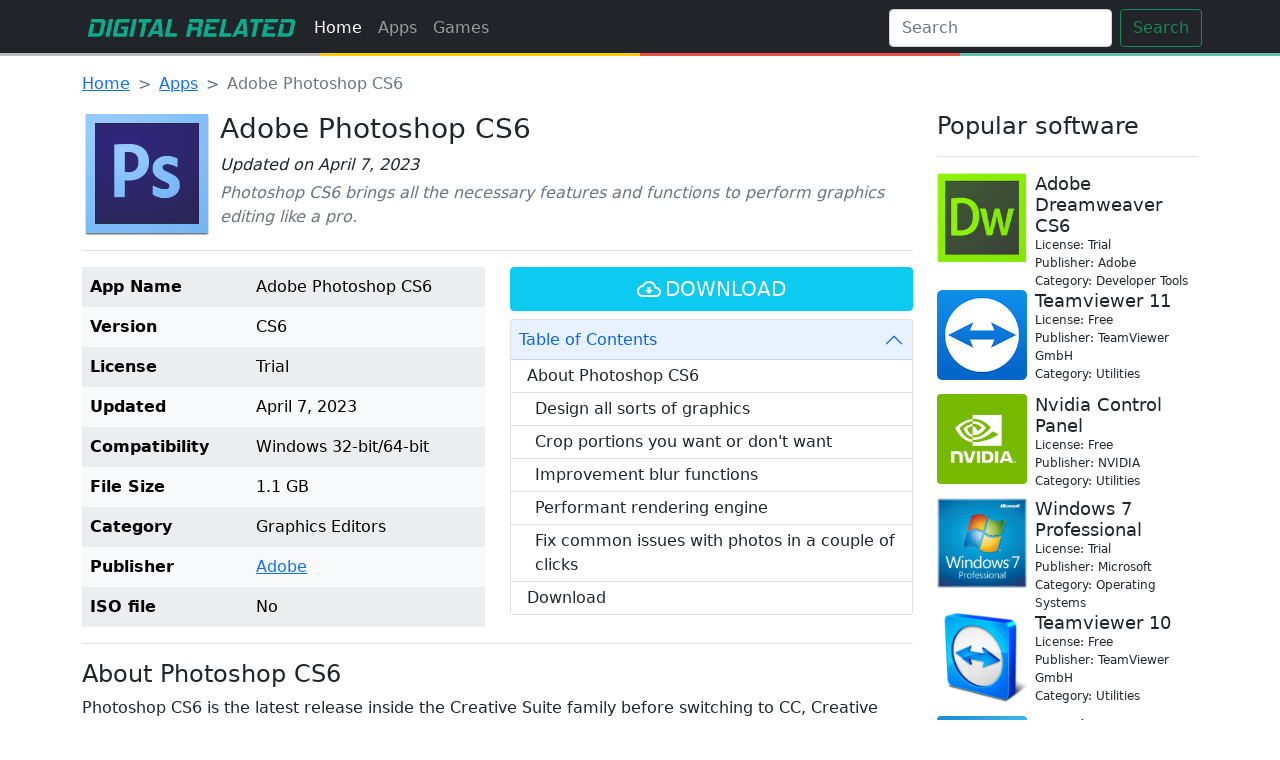

--- FILE ---
content_type: text/html; charset=UTF-8
request_url: https://digitalrelated.com/adobe-photoshop-cs6.html
body_size: 7848
content:
<!doctype html>
<html lang="en">
  <head>
<!-- Google tag (gtag.js) -->
<script async src="https://www.googletagmanager.com/gtag/js?id=UA-69387059-1"></script>
<script>
  window.dataLayer = window.dataLayer || [];
  function gtag(){dataLayer.push(arguments);}
  gtag('js', new Date());

  gtag('config', 'UA-69387059-1');
</script>

    <!-- Required meta tags -->
    <meta charset="utf-8"/>
    <meta name="viewport" content="width=device-width, initial-scale=1"/>
    <meta name="description" content="Photoshop CS6 brings all the necessary features and functions to perform graphics editing like a pro."/>
	<link rel="icon" type="image/x-icon" href="https://digitalrelated.com/assets/favicon.ico">
    <link rel="icon" type="image/png" sizes="16x16" href="https://digitalrelated.com/assets/icon-16.png">
    <link rel="icon" type="image/png" sizes="32x32" href="https://digitalrelated.com/assets/icon-32.png">
	<title>Adobe Photoshop CS6 Free Download for Windows</title>
	<link rel="alternate" hreflang="en" href="https://digitalrelated.com/adobe-photoshop-cs6.html" type="text/html"/>
	<link rel="canonical" href="https://digitalrelated.com/adobe-photoshop-cs6.html"/>
	<meta property="og:locale" content="en_US"/>
	<meta property="og:type" content="article"/>
	<meta property="og:title" content="Photoshop CS6 Free Download"/>
	<meta property="og:description" content="Photoshop CS6 brings all the necessary features and functions to perform graphics editing like a pro."/>
	<meta property="og:url" content="https://digitalrelated.com/adobe-photoshop-cs6.html"/>
	<meta property="og:site_name" content="DIGITALRELATED"/>
	<meta property="article:published_time" content="2022-07-18 17:39:31"/>
	<meta property="article:modified_time" content="2023-04-07 07:24:39"/>
	<meta property="og:image" content="https://digitalrelated.com/logos/adobe-photoshop-cs6.png"/>
	<meta property="og:image:width" content="130"/>
	<meta property="og:image:height" content="130"/>
	<meta name="twitter:card" content="summary"/>
    <meta name="twitter:title" content="Photoshop CS6 Free Download"/>
    <meta name="twitter:description" content="Photoshop CS6 brings all the necessary features and functions to perform graphics editing like a pro."/>
    <!-- Bootstrap CSS -->
    <link href="https://digitalrelated.com/assets/bootstrap.min.css" rel="stylesheet"/>
	<link href="https://digitalrelated.com/assets/additional.css" rel="stylesheet"/>
<script type="application/ld+json">
{
"@context":"https://schema.org",
"@type":"WebPage",
"url":"https://digitalrelated.com/adobe-photoshop-cs6.html",
"isPartOf":{
"@type": "WebSite",
"url" : "https://digitalrelated.com",
"publisher" : {"@id" : "https://digitalrelated.com"},
"potentialAction": {
"@type": "SearchAction",
"target": "https://digitalrelated.com/search?query={search_term_string}",
"query-input": "required name=search_term_string"
}
},
"mainEntity":{
"@type":"SoftwareApplication",
"name":"Adobe Photoshop CS6",
"url":"https://digitalrelated.com/adobe-photoshop-cs6.html",
"description":"Photoshop CS6 brings all the necessary features and functions to perform graphics editing like a pro.",
"image": "https://digitalrelated.com/logos/adobe-photoshop-cs6.png",
"operatingSystem":"Windows",
"softwareVersion":"CS6",
"datePublished":"2022-07-18",
"applicationCategory":"Application",
"applicationSubCategory":"Graphics Editors",
"author":{
"@type":"Organization",
"name":"Adobe"
},
"offers": {
"@type": "Offer",
"price": "0",
"priceCurrency":"EUR"
}
}
}
</script>
<script type="application/ld+json">
{
"@context":"https://schema.org",
"@type":"BreadcrumbList",
"itemListElement":[
{
"@type": "ListItem",
"position": 1,
"name": "Apps",
"item": "https://digitalrelated.com/apps"
},
{
"@type": "ListItem",
"position": 2,
"name": "Adobe Photoshop CS6",
"item": "https://digitalrelated.com/adobe-photoshop-cs6.html"
} ]
}
</script>
<script type='text/javascript' src='https://platform-api.sharethis.com/js/sharethis.js#property=63678b43e81dbd0012a6449f&product=inline-share-buttons' async='async'></script>
  </head>
  <body class="overflow-x-hidden overflow-y-scroll">

<header>
<div class="container-fluid g-0">
<nav class="navbar navbar-expand-lg navbar-dark bg-dark bordercolor">
  <div class="container g-2">

	<a href="https://digitalrelated.com"><img src="https://digitalrelated.com/assets/dr-logo.png"></a>
    <button class="navbar-toggler" type="button" data-bs-toggle="collapse" data-bs-target="#navbarSupportedContent" aria-controls="navbarSupportedContent" aria-expanded="false" aria-label="Toggle navigation">
      <span class="navbar-toggler-icon"></span>
    </button>
    <div class="collapse navbar-collapse" id="navbarSupportedContent">
      <ul class="navbar-nav me-auto mb-2 mb-lg-0">
        <li class="nav-item">
          <a class="nav-link active" aria-current="page" href="https://digitalrelated.com">Home</a>
        </li>
        <li class="nav-item">
          <a class="nav-link" href="https://digitalrelated.com/apps">Apps</a>
        </li>
		<li class="nav-item">
          <a class="nav-link" href="https://digitalrelated.com/games">Games</a>
        </li>
      </ul>
      <form class="d-flex" action="/search" method="get">
        <input class="form-control me-2" type="search" placeholder="Search" aria-label="Search" name="query">
        <button class="btn btn-outline-success" type="submit">Search</button>
      </form>
    </div>
  </div>
</nav>
</div>
</header><main>

<div class="container">
<div class="row mt-3">
<div class="col-12">
<nav style="--bs-breadcrumb-divider: '>';" aria-label="breadcrumb">
  <ol class="breadcrumb">
    <li class="breadcrumb-item"><a href="https://digitalrelated.com">Home</a></li>
    <li class="breadcrumb-item">
<a href="https://digitalrelated.com/apps">Apps</a>
	
	</li>
    <li class="breadcrumb-item active" aria-current="page">Adobe Photoshop CS6</li>
  </ol>
</nav>
</div>
</div>





<div class="row">
<div class="col-md-9 mx-auto">

<div>

</div>










<div class="d-inline-table">
<div class="d-sm-table-cell">
<picture>
<source srcset="https://digitalrelated.com/logos/adobe-photoshop-cs6.webp" type="image/webp">
<img loading="lazy" class="mx-auto d-block rounded mb-2" src="https://digitalrelated.com/logos/adobe-photoshop-cs6.png" width="130" height="130" alt="Adobe Photoshop CS6"/>
</picture>
</div>
<div class="d-sm-table-cell align-top ps-md-2 ps-sm-2">
<h1 class="fs-3">Adobe Photoshop CS6</h1>
  <span class="fw-normal fst-italic">Updated on April 7, 2023</span>
  <p class="mt-1 fw-500 fst-italic text-muted">Photoshop CS6 brings all the necessary features and functions to perform graphics editing like a pro.</p>
</div></div>

<div class="border-bottom mb-3"></div>

<div class="row">
<div class="col-12 col-md-6">
<table class="table table-light table-borderless table-striped">
  <tbody>
    <tr>
      <th>App Name</th>
      <td>Adobe Photoshop CS6</td>
    </tr>
    <tr>
      <th>Version</th>
      <td>CS6</td>
    </tr>
	<tr>
      <th>License</th>
      <td>Trial</td>
    </tr>
    <tr>
      <th>Updated</th>
      <td>April 7, 2023</td>
    </tr>
	<tr>
      <th>Compatibility</th>
      <td>Windows 32-bit/64-bit</td>
    </tr>
	<tr>
      <th>File Size</th>
      <td>1.1 GB</td>
    </tr>
	<tr>
      <th>Category</th>
      <td>Graphics Editors</td>
    </tr>
	<tr>
      <th>Publisher</th>
      <td><a target="_blank" rel="nofollow noreferrer" href="https://adobe.com" title="Adobe">Adobe</a></td>
    </tr>
	<tr>
      <th>ISO file</th>
      <td>No    </td>
    </tr>	
  </tbody>
</table>
</div>







<div class="col-12 col-md-6">
<div class="w-100">
<div class="w-100 text-center">
<a rel="noindex" class="btn btn-info w-100 shadow-sm" href="https://digitalrelated.com/download/adobe-photoshop-cs6-38" title="Download Adobe Photoshop CS6"><svg class="align-middle text-white" style="width:24px;height:24px" viewBox="0 0 24 24">
    <path fill="currentColor" d="M8,13H10.55V10H13.45V13H16L12,17L8,13M19.35,10.04C21.95,10.22 24,12.36 24,15A5,5 0 0,1 19,20H6A6,6 0 0,1 0,14C0,10.91 2.34,8.36 5.35,8.04C6.6,5.64 9.11,4 12,4C15.64,4 18.67,6.59 19.35,10.04M19,18A3,3 0 0,0 22,15C22,13.45 20.78,12.14 19.22,12.04L17.69,11.93L17.39,10.43C16.88,7.86 14.62,6 12,6C9.94,6 8.08,7.14 7.13,8.97L6.63,9.92L5.56,10.03C3.53,10.24 2,11.95 2,14A4,4 0 0,0 6,18H19Z" />
</svg><span class="fs-5 ps-1 align-middle text-white">DOWNLOAD</span></a>
</div>

<div class="text-center mt-2 mb-2">


                <div class="sharethis-inline-share-buttons"></div>
            

</div>



<div class="w-100">




<div class="accordion-item mb-3">
    <p class="accordion-header" id="headingOne">
      <button class="accordion-button p-2" type="button" data-bs-toggle="collapse" data-bs-target="#collapseOne" aria-expanded="true" aria-controls="collapseOne">Table of Contents</button>
    </p>
    <div id="collapseOne" class="accordion-collapse collapse show" aria-labelledby="headingOne" data-bs-parent="#accordionExample">
      <div class="accordion-body p-0">
<ul class="list-group list-group-flush nostyleurl">
<li class="list-group-item py-1"><a href="https://digitalrelated.com/adobe-photoshop-cs6.html#about-photoshop-cs6">About Photoshop CS6</a></li>

<li class="list-group-item py-1 ps-4"><a href="https://digitalrelated.com/adobe-photoshop-cs6.html#design-all-sorts-of-graphics">Design all sorts of graphics</a></li>

<li class="list-group-item py-1 ps-4"><a href="https://digitalrelated.com/adobe-photoshop-cs6.html#crop-portions-you-want-or-dont-want">Crop portions you want or don't want</a></li>

<li class="list-group-item py-1 ps-4"><a href="https://digitalrelated.com/adobe-photoshop-cs6.html#improvement-blur-functions">Improvement blur functions</a></li>

<li class="list-group-item py-1 ps-4"><a href="https://digitalrelated.com/adobe-photoshop-cs6.html#performant-rendering-engine">Performant rendering engine</a></li>

<li class="list-group-item py-1 ps-4"><a href="https://digitalrelated.com/adobe-photoshop-cs6.html#fix-common-issues-with-photos-in-a-couple-of-clicks">Fix common issues with photos in a couple of clicks</a></li>

<li class="list-group-item py-1"><a href="https://digitalrelated.com/adobe-photoshop-cs6.html#download">Download</a></li>
</ul>
      </div>
    </div>
</div>





</div></div></div></div><div class="border-bottom mb-3"></div><div class="row">
<h2 class="fs-4" id="about-photoshop-cs6">About Photoshop CS6</h2>
<p>Photoshop CS6 is the latest release inside the Creative Suite family before switching to CC, Creative Cloud. The CS6 version became available in 2012, offering many improvements, mainly from the desire to improve overall performance. The reason why this application is the market leader is no secret. It provides so many different features we can use to create professional projects.</p>
<p>There are many cases when using Photoshop is the perfect option for graphics editing, like creating, enhancing, and correcting photos due to a pack of hefty tools and filters at your disposal. It's also great for creating paintings using various brushes and other components. Photoshop has one of the most interesting Undo functions. You can also perform a partial undo using the History Brush to undo almost all filters, tools, and adjustments.</p>
<picture>
<source srcset="/images/adobe-photoshop-cs6-1.webp" type="image/webp">
<img loading="lazy" alt="adobe photoshop cs6 screenshot 1" class="mx-auto img-fluid d-block pb-3" src="/images/adobe-photoshop-cs6-1.jpg"/>
</picture>
<h3 class="fs-5" id="design-all-sorts-of-graphics">Design all sorts of graphics</h3>
<p>You can configure the number of changes that the application saves inside your editing history, but you need to remember that this feature uses plenty of memory resources. It's the user's job to know how much RAM his computer has and how much of it he's willing to sacrifice towards Photoshop's handy undo function. If the system is running low on RAM, the option is to avoid using the latter feature as often as possible.</p>
<p>Concerning the window layout, the dark user interface is an essential addition to this photo-editing app, without a doubt. The main reason for this new feature is to make the workspace easy on your eyes due to less screen brightness. To configure different things about this new UI, the user must access the Preferences window.</p>
<h3 class="fs-5" id="crop-portions-you-want-or-dont-want">Crop portions you want or don't want</h3>
<p>The crop tool is one of the essential tools available in the Adobe Photoshop suite. CS6's developer seeks to improve this part of the program most of the time, so let me tell you what's different compared to previous releases. There was no option to go back and edit the crop in past releases of this application, but in this program version, Adobe added this ability and a few others. You can change the size and orientation of the cropped zone.</p>
<picture>
<source srcset="/images/adobe-photoshop-cs6-2.webp" type="image/webp">
<img loading="lazy" alt="adobe photoshop cs6 screenshot 2" class="mx-auto img-fluid d-block pb-3" src="/images/adobe-photoshop-cs6-2.jpg"/>
</picture>
<h3 class="fs-5" id="improvement-blur-functions">Improvement blur functions</h3>
<p>The Blur tools also received enhancements by bringing a couple of new features. You can notice one of these changes as soon as you scroll through the available filters. When you want to add one or more effects, you can do it by accessing the Blur Gallery, and this process is faster and easier than before.</p>
<h3 class="fs-5" id="performant-rendering-engine">Performant rendering engine</h3>
<p>The 3D interface suffers modifications also, just like the method of rendering 3D files. Now, all 3D models go through OpenGL rendering and processing, making them faster and having more options for their manipulation. The interface displays the settings for your 3D models inside the Properties panel and the move tools inside the Options bar.</p>
<picture>
<source srcset="/images/adobe-photoshop-cs6-3.webp" type="image/webp">
<img loading="lazy" alt="adobe photoshop cs6 screenshot 3" class="mx-auto img-fluid d-block pb-3" src="/images/adobe-photoshop-cs6-3.jpg"/>
</picture>
<h3 class="fs-5" id="fix-common-issues-with-photos-in-a-couple-of-clicks">Fix common issues with photos in a couple of clicks</h3>
<p>Older photos and pictures taken with lesser hardware tend to have a poor color correction. I encourage you to use Photoshop CS6's automatic adjustments to circumvent this problem. Right off the bat, there are a few tools we can take advantage of to make quick adjustments to the lighting and color in images. A common issue with photos is that they are either too dark or too light. Check out the Brightness/Contrast and the Exposure tools because they can fix problems like that. In conclusion, Photoshop CS6 has everything a digital artist needs to fulfill his projects.</p>


<h2 class="fs-4" id="download">Download Adobe Photoshop CS6 for Windows</h2>
	
	
<div class="w-100 text-center">
<a rel="noindex" class="btn btn-info w-100 shadow-sm" href="https://digitalrelated.com/download/adobe-photoshop-cs6-38" title="Download Adobe Photoshop CS6"><svg class="align-middle text-white" style="width:24px;height:24px" viewBox="0 0 24 24">
    <path fill="currentColor" d="M8,13H10.55V10H13.45V13H16L12,17L8,13M19.35,10.04C21.95,10.22 24,12.36 24,15A5,5 0 0,1 19,20H6A6,6 0 0,1 0,14C0,10.91 2.34,8.36 5.35,8.04C6.6,5.64 9.11,4 12,4C15.64,4 18.67,6.59 19.35,10.04M19,18A3,3 0 0,0 22,15C22,13.45 20.78,12.14 19.22,12.04L17.69,11.93L17.39,10.43C16.88,7.86 14.62,6 12,6C9.94,6 8.08,7.14 7.13,8.97L6.63,9.92L5.56,10.03C3.53,10.24 2,11.95 2,14A4,4 0 0,0 6,18H19Z" />
</svg><span class="fs-5 ps-1 align-middle text-white">DOWNLOAD</span></a>
</div>
</div>
<div class="col-12 mt-4">
<h2 class="fs-4 mb-3">Recommended Apps</h2>
<div class="border-bottom mb-3"></div>
<div class="row">
	



<div class="col-md-6 col-sm-12">
<div class="d-table dtableh">
<div class="d-table-cell float-none align-top">
<picture>
<source srcset="https://digitalrelated.com/logos/adobe-photoshop-7.webp" type="image/webp">
<img loading="lazy" class="rounded" src="https://digitalrelated.com/logos/adobe-photoshop-7.png" width="90" height="90" alt="Adobe Photoshop 7.0"/>
</picture>
</div>
<div class="d-block overflow-hidden align-top ps-2 nostyleurl">
<h3 class="fs-5 py-0 my-0"><a href="https://digitalrelated.com/adobe-photoshop-7.html" title="Adobe Photoshop 7.0">Adobe Photoshop 7.0</a></h3>
  <span class="d-block mt-0 mb-3 fw-normal fst-italic">Latest update: April 7, 2023</span>
   <span class="mt-0 mb-3 badge bg-info d-inline-flex align-items-center"><svg style="width:15px;height:15px" viewBox="0 0 23 23">
    <path fill="currentColor" d="M21,16.5C21,16.88 20.79,17.21 20.47,17.38L12.57,21.82C12.41,21.94 12.21,22 12,22C11.79,22 11.59,21.94 11.43,21.82L3.53,17.38C3.21,17.21 3,16.88 3,16.5V7.5C3,7.12 3.21,6.79 3.53,6.62L11.43,2.18C11.59,2.06 11.79,2 12,2C12.21,2 12.41,2.06 12.57,2.18L20.47,6.62C20.79,6.79 21,7.12 21,7.5V16.5M12,7A5,5 0 0,0 7,12A5,5 0 0,0 12,17A5,5 0 0,0 17,12A5,5 0 0,0 12,7Z" />
</svg>File available!</span>
 
  

</div></div><div class="border-bottom mb-3"></div></div>
	



<div class="col-md-6 col-sm-12">
<div class="d-table dtableh">
<div class="d-table-cell float-none align-top">
<picture>
<source srcset="https://digitalrelated.com/logos/paint-net.webp" type="image/webp">
<img loading="lazy" class="rounded" src="https://digitalrelated.com/logos/paint-net.png" width="90" height="90" alt="Paint.NET"/>
</picture>
</div>
<div class="d-block overflow-hidden align-top ps-2 nostyleurl">
<h3 class="fs-5 py-0 my-0"><a href="https://digitalrelated.com/paint-net.html" title="Paint.NET">Paint.NET</a></h3>
  <span class="d-block mt-0 mb-3 fw-normal fst-italic">Latest update: April 7, 2023</span>
   <span class="mt-0 mb-3 badge bg-info d-inline-flex align-items-center"><svg style="width:15px;height:15px" viewBox="0 0 23 23">
    <path fill="currentColor" d="M21,16.5C21,16.88 20.79,17.21 20.47,17.38L12.57,21.82C12.41,21.94 12.21,22 12,22C11.79,22 11.59,21.94 11.43,21.82L3.53,17.38C3.21,17.21 3,16.88 3,16.5V7.5C3,7.12 3.21,6.79 3.53,6.62L11.43,2.18C11.59,2.06 11.79,2 12,2C12.21,2 12.41,2.06 12.57,2.18L20.47,6.62C20.79,6.79 21,7.12 21,7.5V16.5M12,7A5,5 0 0,0 7,12A5,5 0 0,0 12,17A5,5 0 0,0 17,12A5,5 0 0,0 12,7Z" />
</svg>File available!</span>
 
  

</div></div><div class="border-bottom mb-3"></div></div>
	



<div class="col-md-6 col-sm-12">
<div class="d-table dtableh">
<div class="d-table-cell float-none align-top">
<picture>
<source srcset="https://digitalrelated.com/logos/inkscape.webp" type="image/webp">
<img loading="lazy" class="rounded" src="https://digitalrelated.com/logos/inkscape.png" width="90" height="90" alt="Inkscape"/>
</picture>
</div>
<div class="d-block overflow-hidden align-top ps-2 nostyleurl">
<h3 class="fs-5 py-0 my-0"><a href="https://digitalrelated.com/inkscape.html" title="Inkscape">Inkscape</a></h3>
  <span class="d-block mt-0 mb-3 fw-normal fst-italic">Latest update: April 7, 2023</span>
   <span class="mt-0 mb-3 badge bg-info d-inline-flex align-items-center"><svg style="width:15px;height:15px" viewBox="0 0 23 23">
    <path fill="currentColor" d="M21,16.5C21,16.88 20.79,17.21 20.47,17.38L12.57,21.82C12.41,21.94 12.21,22 12,22C11.79,22 11.59,21.94 11.43,21.82L3.53,17.38C3.21,17.21 3,16.88 3,16.5V7.5C3,7.12 3.21,6.79 3.53,6.62L11.43,2.18C11.59,2.06 11.79,2 12,2C12.21,2 12.41,2.06 12.57,2.18L20.47,6.62C20.79,6.79 21,7.12 21,7.5V16.5M12,7A5,5 0 0,0 7,12A5,5 0 0,0 12,17A5,5 0 0,0 17,12A5,5 0 0,0 12,7Z" />
</svg>File available!</span>
 
  

</div></div><div class="border-bottom mb-3"></div></div>
	



<div class="col-md-6 col-sm-12">
<div class="d-table dtableh">
<div class="d-table-cell float-none align-top">
<picture>
<source srcset="https://digitalrelated.com/logos/tux-paint.webp" type="image/webp">
<img loading="lazy" class="rounded" src="https://digitalrelated.com/logos/tux-paint.png" width="90" height="90" alt="Tux Paint"/>
</picture>
</div>
<div class="d-block overflow-hidden align-top ps-2 nostyleurl">
<h3 class="fs-5 py-0 my-0"><a href="https://digitalrelated.com/tux-paint.html" title="Tux Paint">Tux Paint</a></h3>
  <span class="d-block mt-0 mb-3 fw-normal fst-italic">Latest update: January 18, 2023</span>
   <span class="mt-0 mb-3 badge bg-info d-inline-flex align-items-center"><svg style="width:15px;height:15px" viewBox="0 0 23 23">
    <path fill="currentColor" d="M21,16.5C21,16.88 20.79,17.21 20.47,17.38L12.57,21.82C12.41,21.94 12.21,22 12,22C11.79,22 11.59,21.94 11.43,21.82L3.53,17.38C3.21,17.21 3,16.88 3,16.5V7.5C3,7.12 3.21,6.79 3.53,6.62L11.43,2.18C11.59,2.06 11.79,2 12,2C12.21,2 12.41,2.06 12.57,2.18L20.47,6.62C20.79,6.79 21,7.12 21,7.5V16.5M12,7A5,5 0 0,0 7,12A5,5 0 0,0 12,17A5,5 0 0,0 17,12A5,5 0 0,0 12,7Z" />
</svg>File available!</span>
 
  

</div></div><div class="border-bottom mb-3"></div></div>

</div>
</div>




	


	
</div>


<div class="col-md-3 mx-auto">
<div class="sticky-md-top">
<h2 class="fs-4 mb-3">Popular software</h2>
<div class="border-bottom mb-3"></div>

<div class="d-table dtableh">
<div class="d-table-cell float-none align-top">
<picture>
<source srcset="https://digitalrelated.com/logos/adobe-dreamweaver-cs6.webp" type="image/webp">
<img loading="lazy" class="rounded" src="https://digitalrelated.com/logos/adobe-dreamweaver-cs6.png" width="90" height="90" alt="Adobe Dreamweaver CS6"/>
</picture>
</div>
<div class="d-block overflow-hidden align-top ps-2 nostyleurl">
<h3 class="py-0 my-0" style="font-size: 18px;"><a href="https://digitalrelated.com/adobe-dreamweaver-cs6.html" title="Adobe Dreamweaver CS6">Adobe Dreamweaver CS6</a></h3>
  <span class="d-block mt-0 fw-normal" style="font-size: 12px;">License: Trial</span>
  <span class="d-block mt-0 fw-normal" style="font-size: 12px;">Publisher: Adobe</span>
  <span class="d-block mt-0 fw-normal" style="font-size: 12px;">Category: Developer Tools</span>
 
  

</div></div>


<div class="d-table dtableh">
<div class="d-table-cell float-none align-top">
<picture>
<source srcset="https://digitalrelated.com/logos/teamviewer-11.webp" type="image/webp">
<img loading="lazy" class="rounded" src="https://digitalrelated.com/logos/teamviewer-11.png" width="90" height="90" alt="Teamviewer 11"/>
</picture>
</div>
<div class="d-block overflow-hidden align-top ps-2 nostyleurl">
<h3 class="py-0 my-0" style="font-size: 18px;"><a href="https://digitalrelated.com/teamviewer-11.html" title="Teamviewer 11">Teamviewer 11</a></h3>
  <span class="d-block mt-0 fw-normal" style="font-size: 12px;">License: Free</span>
  <span class="d-block mt-0 fw-normal" style="font-size: 12px;">Publisher: TeamViewer GmbH</span>
  <span class="d-block mt-0 fw-normal" style="font-size: 12px;">Category: Utilities</span>
 
  

</div></div>


<div class="d-table dtableh">
<div class="d-table-cell float-none align-top">
<picture>
<source srcset="https://digitalrelated.com/logos/nvidia-control-panel.webp" type="image/webp">
<img loading="lazy" class="rounded" src="https://digitalrelated.com/logos/nvidia-control-panel.png" width="90" height="90" alt="Nvidia Control Panel"/>
</picture>
</div>
<div class="d-block overflow-hidden align-top ps-2 nostyleurl">
<h3 class="py-0 my-0" style="font-size: 18px;"><a href="https://digitalrelated.com/nvidia-control-panel.html" title="Nvidia Control Panel">Nvidia Control Panel</a></h3>
  <span class="d-block mt-0 fw-normal" style="font-size: 12px;">License: Free</span>
  <span class="d-block mt-0 fw-normal" style="font-size: 12px;">Publisher: NVIDIA</span>
  <span class="d-block mt-0 fw-normal" style="font-size: 12px;">Category: Utilities</span>
 
  

</div></div>


<div class="d-table dtableh">
<div class="d-table-cell float-none align-top">
<picture>
<source srcset="https://digitalrelated.com/logos/windows-7-professional-iso.webp" type="image/webp">
<img loading="lazy" class="rounded" src="https://digitalrelated.com/logos/windows-7-professional-iso.png" width="90" height="90" alt="Windows 7 Professional"/>
</picture>
</div>
<div class="d-block overflow-hidden align-top ps-2 nostyleurl">
<h3 class="py-0 my-0" style="font-size: 18px;"><a href="https://digitalrelated.com/windows-7-professional-iso.html" title="Windows 7 Professional">Windows 7 Professional</a></h3>
  <span class="d-block mt-0 fw-normal" style="font-size: 12px;">License: Trial</span>
  <span class="d-block mt-0 fw-normal" style="font-size: 12px;">Publisher: Microsoft</span>
  <span class="d-block mt-0 fw-normal" style="font-size: 12px;">Category: Operating Systems</span>
 
  

</div></div>


<div class="d-table dtableh">
<div class="d-table-cell float-none align-top">
<picture>
<source srcset="https://digitalrelated.com/logos/teamviewer-10.webp" type="image/webp">
<img loading="lazy" class="rounded" src="https://digitalrelated.com/logos/teamviewer-10.png" width="90" height="90" alt="Teamviewer 10"/>
</picture>
</div>
<div class="d-block overflow-hidden align-top ps-2 nostyleurl">
<h3 class="py-0 my-0" style="font-size: 18px;"><a href="https://digitalrelated.com/teamviewer-10.html" title="Teamviewer 10">Teamviewer 10</a></h3>
  <span class="d-block mt-0 fw-normal" style="font-size: 12px;">License: Free</span>
  <span class="d-block mt-0 fw-normal" style="font-size: 12px;">Publisher: TeamViewer GmbH</span>
  <span class="d-block mt-0 fw-normal" style="font-size: 12px;">Category: Utilities</span>
 
  

</div></div>


<div class="d-table dtableh">
<div class="d-table-cell float-none align-top">
<picture>
<source srcset="https://digitalrelated.com/logos/fortnite.webp" type="image/webp">
<img loading="lazy" class="rounded" src="https://digitalrelated.com/logos/fortnite.png" width="90" height="90" alt="Fortnite"/>
</picture>
</div>
<div class="d-block overflow-hidden align-top ps-2 nostyleurl">
<h3 class="py-0 my-0" style="font-size: 18px;"><a href="https://digitalrelated.com/fortnite.html" title="Fortnite">Fortnite</a></h3>
  <span class="d-block mt-0 fw-normal" style="font-size: 12px;">License: Free</span>
  <span class="d-block mt-0 fw-normal" style="font-size: 12px;">Publisher: Epic Games</span>
  <span class="d-block mt-0 fw-normal" style="font-size: 12px;">Category: Adventure</span>
 
  

</div></div>


<div class="d-table dtableh">
<div class="d-table-cell float-none align-top">
<picture>
<source srcset="https://digitalrelated.com/logos/hp-ink-tank-319-driver.webp" type="image/webp">
<img loading="lazy" class="rounded" src="https://digitalrelated.com/logos/hp-ink-tank-319-driver.png" width="90" height="90" alt="HP Ink Tank 319 Driver"/>
</picture>
</div>
<div class="d-block overflow-hidden align-top ps-2 nostyleurl">
<h3 class="py-0 my-0" style="font-size: 18px;"><a href="https://digitalrelated.com/hp-ink-tank-319-driver.html" title="HP Ink Tank 319 Driver">HP Ink Tank 319 Driver</a></h3>
  <span class="d-block mt-0 fw-normal" style="font-size: 12px;">License: Free</span>
  <span class="d-block mt-0 fw-normal" style="font-size: 12px;">Publisher: HP</span>
  <span class="d-block mt-0 fw-normal" style="font-size: 12px;">Category: Drivers</span>
 
  

</div></div>


<div class="d-table dtableh">
<div class="d-table-cell float-none align-top">
<picture>
<source srcset="https://digitalrelated.com/logos/canon-mp287-driver.webp" type="image/webp">
<img loading="lazy" class="rounded" src="https://digitalrelated.com/logos/canon-mp287-driver.png" width="90" height="90" alt="Canon MP287 Driver"/>
</picture>
</div>
<div class="d-block overflow-hidden align-top ps-2 nostyleurl">
<h3 class="py-0 my-0" style="font-size: 18px;"><a href="https://digitalrelated.com/canon-mp287-driver.html" title="Canon MP287 Driver">Canon MP287 Driver</a></h3>
  <span class="d-block mt-0 fw-normal" style="font-size: 12px;">License: Free</span>
  <span class="d-block mt-0 fw-normal" style="font-size: 12px;">Publisher: Canon</span>
  <span class="d-block mt-0 fw-normal" style="font-size: 12px;">Category: Drivers</span>
 
  

</div></div>


<div class="d-table dtableh">
<div class="d-table-cell float-none align-top">
<picture>
<source srcset="https://digitalrelated.com/logos/adobe-pagemaker-7.webp" type="image/webp">
<img loading="lazy" class="rounded" src="https://digitalrelated.com/logos/adobe-pagemaker-7.png" width="90" height="90" alt="Adobe Pagemaker 7.0"/>
</picture>
</div>
<div class="d-block overflow-hidden align-top ps-2 nostyleurl">
<h3 class="py-0 my-0" style="font-size: 18px;"><a href="https://digitalrelated.com/adobe-pagemaker-7.html" title="Adobe Pagemaker 7.0">Adobe Pagemaker 7.0</a></h3>
  <span class="d-block mt-0 fw-normal" style="font-size: 12px;">License: Trial</span>
  <span class="d-block mt-0 fw-normal" style="font-size: 12px;">Publisher: Adobe</span>
  <span class="d-block mt-0 fw-normal" style="font-size: 12px;">Category: Graphics Editors</span>
 
  

</div></div>



</div>
</div>
</div>
</div></div></main>
<div class="container-fluid bg-light">
  <footer class="py-4 mt-4">
    <ul class="nav justify-content-center border-bottom pb-3 mb-3">
      <li class="nav-item"><a href="https://digitalrelated.com/contact" class="nav-link px-2 text-muted">Contact</a></li>
      <li class="nav-item"><a href="https://digitalrelated.com/privacy-and-cookie-policy" class="nav-link px-2 text-muted">Privacy & Cookie Policy</a></li>
      <li class="nav-item"><a href="https://digitalrelated.com/dmca" class="nav-link px-2 text-muted">DMCA</a></li>
	  <li class="nav-item"><a href="https://digitalrelated.com/tos" class="nav-link px-2 text-muted">TOS</a></li>
    </ul>
	
	<ul class="nav justify-content-center border-bottom pb-3 mb-3">
      <li class="nav-item"><a href="https://www.facebook.com/people/DigitalRelated/100069372964812/" target="_blank" rel="noopener noreferrer" class="nav-link px-2 text-muted"><svg xmlns="http://www.w3.org/2000/svg" width="30" height="30" fill="currentColor" class="bi bi-facebook" viewBox="0 0 16 16">
  <path d="M16 8.049c0-4.446-3.582-8.05-8-8.05C3.58 0-.002 3.603-.002 8.05c0 4.017 2.926 7.347 6.75 7.951v-5.625h-2.03V8.05H6.75V6.275c0-2.017 1.195-3.131 3.022-3.131.876 0 1.791.157 1.791.157v1.98h-1.009c-.993 0-1.303.621-1.303 1.258v1.51h2.218l-.354 2.326H9.25V16c3.824-.604 6.75-3.934 6.75-7.951z"/>
</svg></a></li>
      <li class="nav-item"><a href="https://twitter.com/DigitalRelated/" target="_blank" rel="noopener noreferrer" class="nav-link px-2 text-muted"><svg xmlns="http://www.w3.org/2000/svg" width="30" height="30" fill="currentColor" class="bi bi-twitter" viewBox="0 0 16 16">
  <path d="M5.026 15c6.038 0 9.341-5.003 9.341-9.334 0-.14 0-.282-.006-.422A6.685 6.685 0 0 0 16 3.542a6.658 6.658 0 0 1-1.889.518 3.301 3.301 0 0 0 1.447-1.817 6.533 6.533 0 0 1-2.087.793A3.286 3.286 0 0 0 7.875 6.03a9.325 9.325 0 0 1-6.767-3.429 3.289 3.289 0 0 0 1.018 4.382A3.323 3.323 0 0 1 .64 6.575v.045a3.288 3.288 0 0 0 2.632 3.218 3.203 3.203 0 0 1-.865.115 3.23 3.23 0 0 1-.614-.057 3.283 3.283 0 0 0 3.067 2.277A6.588 6.588 0 0 1 .78 13.58a6.32 6.32 0 0 1-.78-.045A9.344 9.344 0 0 0 5.026 15z"/>
</svg></a></li>
      <li class="nav-item"><a href="https://pinterest.com/digitalrelated/" target="_blank" rel="noopener noreferrer" class="nav-link px-2 text-muted"><svg xmlns="http://www.w3.org/2000/svg" width="30" height="30" fill="currentColor" class="bi bi-pinterest" viewBox="0 0 16 16">
  <path d="M8 0a8 8 0 0 0-2.915 15.452c-.07-.633-.134-1.606.027-2.297.146-.625.938-3.977.938-3.977s-.239-.479-.239-1.187c0-1.113.645-1.943 1.448-1.943.682 0 1.012.512 1.012 1.127 0 .686-.437 1.712-.663 2.663-.188.796.4 1.446 1.185 1.446 1.422 0 2.515-1.5 2.515-3.664 0-1.915-1.377-3.254-3.342-3.254-2.276 0-3.612 1.707-3.612 3.471 0 .688.265 1.425.595 1.826a.24.24 0 0 1 .056.23c-.061.252-.196.796-.222.907-.035.146-.116.177-.268.107-1-.465-1.624-1.926-1.624-3.1 0-2.523 1.834-4.84 5.286-4.84 2.775 0 4.932 1.977 4.932 4.62 0 2.757-1.739 4.976-4.151 4.976-.811 0-1.573-.421-1.834-.919l-.498 1.902c-.181.695-.669 1.566-.995 2.097A8 8 0 1 0 8 0z"/>
</svg></a></li>
    <li class="nav-item"><a href="https://www.reddit.com/r/digitalrelated/" target="_blank" rel="noopener noreferrer" class="nav-link px-2 text-muted"><svg xmlns="http://www.w3.org/2000/svg" width="30" height="30" fill="currentColor" class="bi bi-reddit" viewBox="0 0 16 16">
  <path d="M6.167 8a.831.831 0 0 0-.83.83c0 .459.372.84.83.831a.831.831 0 0 0 0-1.661zm1.843 3.647c.315 0 1.403-.038 1.976-.611a.232.232 0 0 0 0-.306.213.213 0 0 0-.306 0c-.353.363-1.126.487-1.67.487-.545 0-1.308-.124-1.671-.487a.213.213 0 0 0-.306 0 .213.213 0 0 0 0 .306c.564.563 1.652.61 1.977.61zm.992-2.807c0 .458.373.83.831.83.458 0 .83-.381.83-.83a.831.831 0 0 0-1.66 0z"/>
  <path d="M16 8A8 8 0 1 1 0 8a8 8 0 0 1 16 0zm-3.828-1.165c-.315 0-.602.124-.812.325-.801-.573-1.9-.945-3.121-.993l.534-2.501 1.738.372a.83.83 0 1 0 .83-.869.83.83 0 0 0-.744.468l-1.938-.41a.203.203 0 0 0-.153.028.186.186 0 0 0-.086.134l-.592 2.788c-1.24.038-2.358.41-3.17.992-.21-.2-.496-.324-.81-.324a1.163 1.163 0 0 0-.478 2.224c-.02.115-.029.23-.029.353 0 1.795 2.091 3.256 4.669 3.256 2.577 0 4.668-1.451 4.668-3.256 0-.114-.01-.238-.029-.353.401-.181.688-.592.688-1.069 0-.65-.525-1.165-1.165-1.165z"/>
</svg></a></li>


<li class="nav-item"><a href="https://flipboard.com/@DigitalRelated" target="_blank" rel="noopener noreferrer" class="nav-link px-2 text-muted"><svg xmlns="http://www.w3.org/2000/svg" fill="currentColor" viewBox="0 0 24 24" height="30" width="30"><path fill="currentColor" fill-rule="evenodd" d="M8 1H1V23H8V1ZM23 1H9.5V7.5H23V1ZM16 9V15.5H9.5V9H16Z" clip-rule="evenodd"></path></svg></a></li>


</ul>
	
	
	
	
	
    <p class="text-center mb-0 pb-2">© 2016-2025 DIGITALRELATED.COM</p>
    
    
    <p class="text-center mb-0 pb-2"><a href="//www.dmca.com/Protection/Status.aspx?ID=470eb512-35b4-4fd4-a0a2-f6f41375f91c" title="DMCA.com Protection Status" class="dmca-badge"> <img src ="https://images.dmca.com/Badges/dmca_protected_sml_120l.png?ID=470eb512-35b4-4fd4-a0a2-f6f41375f91c"  alt="DMCA.com Protection Status" /></a>  <script src="https://images.dmca.com/Badges/DMCABadgeHelper.min.js"> </script></p>
    
    
  </footer>
</div>    <script src="https://digitalrelated.com/assets/bootstrap.bundle.min.js"></script>
  <script defer src="https://static.cloudflareinsights.com/beacon.min.js/vcd15cbe7772f49c399c6a5babf22c1241717689176015" integrity="sha512-ZpsOmlRQV6y907TI0dKBHq9Md29nnaEIPlkf84rnaERnq6zvWvPUqr2ft8M1aS28oN72PdrCzSjY4U6VaAw1EQ==" data-cf-beacon='{"version":"2024.11.0","token":"1c9da524705e460ea71cd34de8d82e71","r":1,"server_timing":{"name":{"cfCacheStatus":true,"cfEdge":true,"cfExtPri":true,"cfL4":true,"cfOrigin":true,"cfSpeedBrain":true},"location_startswith":null}}' crossorigin="anonymous"></script>
</body>
</html>